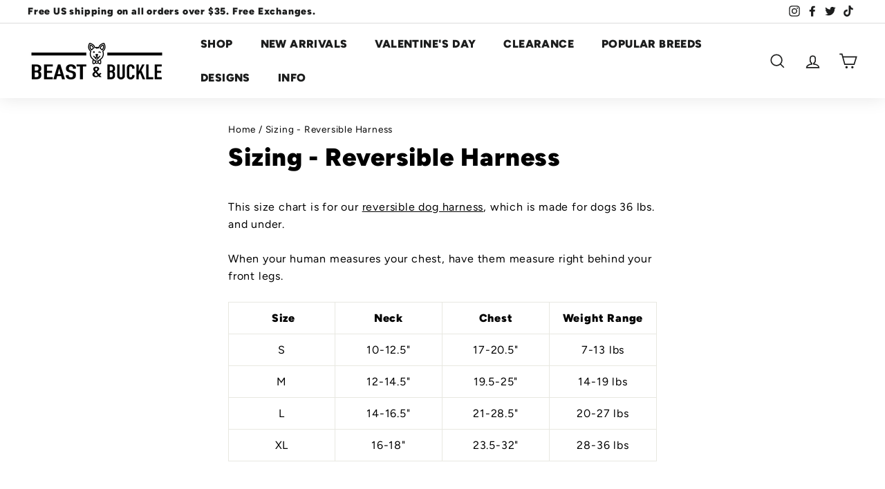

--- FILE ---
content_type: application/javascript; charset=utf-8
request_url: https://searchanise-ef84.kxcdn.com/templates.5D9E7v9d1H.js
body_size: 1925
content:
Searchanise=window.Searchanise||{};Searchanise.templates={Platform:'shopify',StoreName:'Beast & Buckle',AutocompleteDescriptionStrings:3,AutocompleteSuggestionCount:3,AutocompleteSuggestOnSearchBoxEmpty:'Y',AutocompleteProductAttributeName:'product_type',AutocompleteShowProductCode:'N',AutocompleteShowRecent:'Y',AutocompleteShowOnlyInStock:'Y',AutocompleteEmptyFieldHTML:'Start typing for instant search results',AutocompleteItem:'<li class="snize-ac-odd snize-product ${product_classes}" data-original-product-id="${original_product_id}" id="snize-ac-product-${product_id}"><a href="${autocomplete_link}" class="snize-item clearfix" draggable="false"><span class="snize-thumbnail"><img src="${image_link}" alt="${autocomplete_image_alt}" class="snize-item-image ${additional_image_classes}" style="max-width:70px;max-height:70px;" border="0"></span><span class="snize-overhidden">${autocomplete_product_ribbons_html}<span class="snize-title">${title}</span>${autocomplete_product_code_html}${autocomplete_product_attribute_html}<span class="snize-description">${description}</span>${autocomplete_prices_html}${autocomplete_in_stock_status_html}${reviews_html}</span></a></li>',AutocompleteResultsHTML:'',AutocompleteNoResultsHTML:'Sorry, nothing found for [search_string].Try some of our bestsellers →.',AutocompleteResultsOrder:["suggestions","products","categories","pages"],ResultsShow:'Y',ResultsPagesCount:10,ResultsCategoriesCount:10,ResultsShowActionButton:'quick_view',ResultsShowCategoryImages:'N',ResultsShowPageImages:'N',ResultsShowOnlyInStock:'Y',ResultsDescriptionStrings:0,SmartNavigationOverrideSeo:'Y',ResultsProductDefaultSorting:'sales_amount:desc',ShowBestsellingSorting:'Y',ShowDiscountSorting:'Y',ReviewsShowRating:'Y',CategorySortingRule:"searchanise",ShopifyMarketsSupport:'Y',ShopifyLocales:{"en":{"locale":"en","name":"English","primary":true,"published":true}},ShopifyRegionCatalogs:{"US":["3425042521"],"ZW":["2501410905"],"ZM":["2501410905"],"ZA":["2501410905"],"YE":["2501410905"],"VN":["2501410905"],"VE":["2501410905"],"UY":["2501410905"],"UG":["2501410905"],"UA":["2501410905"],"TZ":["2501410905"],"TW":["2501410905"],"TT":["2501410905"],"TR":["2501410905"],"TN":["2501410905"],"TM":["2501410905"],"TJ":["2501410905"],"TH":["2501410905"],"TG":["2501410905"],"TD":["2501410905"],"TA":["2501410905"],"SZ":["2501410905"],"SV":["2501410905"],"ST":["2501410905"],"SR":["2501410905"],"SN":["2501410905"],"SL":["2501410905"],"SK":["2501410905"],"SJ":["2501410905"],"SI":["2501410905"],"SG":["2501410905"],"SE":["2501410905"],"SC":["2501410905"],"SA":["2501410905"],"RW":["2501410905"],"RO":["2501410905"],"RE":["2501410905"],"QA":["2501410905"],"PY":["2501410905"],"PT":["2501410905"],"PL":["2501410905"],"PK":["2501410905"],"PH":["2501410905"],"PF":["2501410905"],"PE":["2501410905"],"PA":["2501410905"],"OM":["2501410905"],"NZ":["2501410905"],"NP":["2501410905"],"NO":["2501410905"],"NL":["2501410905"],"NI":["2501410905"],"NG":["2501410905"],"NE":["2501410905"],"NA":["2501410905"],"MZ":["2501410905"],"MY":["2501410905"],"MX":["2501410905"],"MW":["2501410905"],"MV":["2501410905"],"MU":["2501410905"],"MT":["2501410905"],"MR":["2501410905"],"MQ":["2501410905"],"MO":["2501410905"],"ML":["2501410905"],"MG":["2501410905"],"MD":["2501410905"],"MC":["2501410905"],"MA":["2501410905"],"LV":["2501410905"],"LU":["2501410905"],"LT":["2501410905"],"LR":["2501410905"],"LK":["2501410905"],"LI":["2501410905"],"LB":["2501410905"],"LA":["2501410905"],"KY":["2501410905"],"KW":["2501410905"],"KR":["2501410905"],"KH":["2501410905"],"KE":["2501410905"],"JP":["2501410905"],"JO":["2501410905"],"JM":["2501410905"],"JE":["2501410905"],"IT":["2501410905"],"IQ":["2501410905"],"IN":["2501410905"],"IM":["2501410905"],"IL":["2501410905"],"IE":["2501410905"],"ID":["2501410905"],"HU":["2501410905"],"HT":["2501410905"],"HR":["2501410905"],"HK":["2501410905"],"GY":["2501410905"],"GT":["2501410905"],"GR":["2501410905"],"GP":["2501410905"],"GN":["2501410905"],"GM":["2501410905"],"GH":["2501410905"],"GG":["2501410905"],"GF":["2501410905"],"GB":["2501410905"],"GA":["2501410905"],"FR":["2501410905"],"FO":["2501410905"],"FI":["2501410905"],"ET":["2501410905"],"ES":["2501410905"],"EG":["2501410905"],"EE":["2501410905"],"EC":["2501410905"],"DZ":["2501410905"],"DO":["2501410905"],"DM":["2501410905"],"DK":["2501410905"],"DE":["2501410905"],"CZ":["2501410905"],"CY":["2501410905"],"CV":["2501410905"],"CR":["2501410905"],"CO":["2501410905"],"CN":["2501410905"],"CM":["2501410905"],"CL":["2501410905"],"CI":["2501410905"],"CH":["2501410905"],"CG":["2501410905"],"CF":["2501410905"],"CD":["2501410905"],"CA":["2501410905"],"BZ":["2501410905"],"BW":["2501410905"],"BT":["2501410905"],"BS":["2501410905"],"BR":["2501410905"],"BQ":["2501410905"],"BO":["2501410905"],"BN":["2501410905"],"BM":["2501410905"],"BI":["2501410905"],"BH":["2501410905"],"BG":["2501410905"],"BF":["2501410905"],"BE":["2501410905"],"BD":["2501410905"],"BB":["2501410905"],"BA":["2501410905"],"AX":["2501410905"],"AW":["2501410905"],"AU":["2501410905"],"AT":["2501410905"],"AR":["2501410905"],"AM":["2501410905"],"AI":["2501410905"],"AG":["2501410905"],"AF":["2501410905"],"AE":["2501410905"],"AD":["2501410905"],"AC":["2501410905"]},ColorsCSS:'div.snize-ac-results span.snize-title { color: #000; }div.snize-ac-results li.snize-category a.snize-view-link { color: #000; }div.snize-ac-results.snize-ac-results-mobile span.snize-title { color: #000; }div.snize-ac-results.snize-ac-results-mobile li.snize-category { color: #000; }div.snize-ac-results .snize-no-products-found-text .snize-no-products-found-link { color: #000; }div.snize-ac-results div.snize-price-list { color: #1c1d1d; }div.snize-ac-results.snize-ac-results-mobile div.snize-price-list { color: #1c1d1d; }div.snize-ac-results li.snize-view-all-link span { color: #0652DD; }div.snize-ac-results.snize-ac-results-mobile li.snize-view-all-link span { color: #0652DD; }div.snize li.snize-product span.snize-title { color: #000; }div.snize li.snize-category span.snize-title { color: #000; }div.snize li.snize-page span.snize-title { color: #000; }div.snize div.slider-container.snize-theme .back-bar .pointer { background-color: #000; }div.snize ul.snize-product-filters-list li:hover span { color: #000; }div.snize li.snize-no-products-found div.snize-no-products-found-text span a { color: #000; }div.snize li.snize-product div.snize-price-list { color: #1c1d1d; }div.snize#snize_results.snize-mobile-design li.snize-product .snize-price-list .snize-price { color: #1c1d1d; }div.snize .snize-button { background-color: #0652DD; }#snize-modal-product-quick-view .snize-button { background-color: #0652DD; }div.snize li.snize-product .size-button-view-cart.snize-add-to-cart-button { background-color: #1FAA00; }#snize-modal-product-quick-view form.snize-add-to-cart-form-success #snize-quick-view-view-cart { background-color: #1FAA00; }#snize-search-results-grid-mode li.snize-product .size-button-view-cart.snize-add-to-cart-button { background-color: #1FAA00; }#snize-search-results-list-mode li.snize-product .size-button-view-cart.snize-add-to-cart-button { background-color: #1FAA00; }#snize-modal-mobile-filters-dialog div.snize-product-filters-buttons-container button.snize-product-filters-show-products { background-color: #0652DD; }div.snize div.snize-main-panel-controls ul li a { color: #0652DD; }#snize_results.snize-mobile-design div.snize-main-panel-dropdown > a { color: #0652DD; }#snize_results.snize-mobile-design div.snize-main-panel-dropdown > a > .caret { border-color: #0652DD; }#snize_results.snize-mobile-design div.snize-main-panel-mobile-filters > a { color: #0652DD }#snize_results.snize-mobile-design div.snize-main-panel-view-mode a.snize-list-mode-icon { background-image: url("data:image/svg+xml,%3Csvg xmlns=\'http://www.w3.org/2000/svg\' width=\'20\' height=\'20\' viewBox=\'0 0 20 20\'%3E%3Cpath fill=\'%230652DD\' fill-rule=\'nonzero\' d=\'M8 15h10a1 1 0 0 1 0 2H8a1 1 0 0 1 0-2zm-5-1a2 2 0 1 1 0 4 2 2 0 0 1 0-4zm5-5h10a1 1 0 0 1 0 2H8a1 1 0 0 1 0-2zM3 8a2 2 0 1 1 0 4 2 2 0 0 1 0-4zm5-5h10a1 1 0 0 1 0 2H8a1 1 0 1 1 0-2zM3 2a2 2 0 1 1 0 4 2 2 0 0 1 0-4z\'/%3E%3C/svg%3E") }#snize_results.snize-mobile-design div.snize-main-panel-view-mode a.snize-grid-mode-icon { background-image: url("data:image/svg+xml,%3Csvg xmlns=\'http://www.w3.org/2000/svg\' width=\'20\' height=\'20\' viewBox=\'0 0 20 20\'%3E%3Cpath fill=\'%230652DD\' fill-rule=\'nonzero\' d=\'M12 11h5a1 1 0 0 1 1 1v5a1 1 0 0 1-1 1h-5a1 1 0 0 1-1-1v-5a1 1 0 0 1 1-1zm-9 0h5a1 1 0 0 1 1 1v5a1 1 0 0 1-1 1H3a1 1 0 0 1-1-1v-5a1 1 0 0 1 1-1zm9-9h5a1 1 0 0 1 1 1v5a1 1 0 0 1-1 1h-5a1 1 0 0 1-1-1V3a1 1 0 0 1 1-1zM3 2h5a1 1 0 0 1 1 1v5a1 1 0 0 1-1 1H3a1 1 0 0 1-1-1V3a1 1 0 0 1 1-1z\'/%3E%3C/svg%3E") }#snize-modal-mobile-filters-dialog div.snize-product-filters-header a.snize-back-to-filters { color: #0652DD }'}

--- FILE ---
content_type: application/javascript; charset=utf-8
request_url: https://searchanise-ef84.kxcdn.com/preload_data.5D9E7v9d1H.js
body_size: 9618
content:
window.Searchanise.preloadedSuggestions=['dog harness','dog collars','no pull harness','no pull','poop bag holder','dog leashes','no pull dog harness','cooling bandana','poop bag','christmas harness','reversible dog harness','big dog harness','harness and leash set','xs dog harness','dog bandana','french bulldog harness','big dog','strap harness','dog leash','halloween dog harness','poop bags','dog collar','under the sea','camo harness','lady bug','tie dye','frenchie fam','collection bundle','sugar skulls','home run','dog hoodie','xs harness','pumpkin spice','cooling bandanas','pink harness','small dog harness','tattoo harness','christmas plaid','dinosaur harness','french bulldog','no pull bundle','cow print','xl harness','trick or treat','lumberjack plaid','all clearance','large dog harness','girly tattoo','under construction','cool camo','dog hoodies','walking bundle','reversible harness','fall harness','pug harness','plaid harness','xl dog harness','milk and cookies','big dog collar','sugar skull','rainbow leopard','adjustable harness','harness and leash','outer space','red dog harness','baseball harness','pink camo','blue gingham','extra small harness','black harness','rubber ducky','no pull harness bundle','midnight garden','tattoo set','leopard harness','no pu','poop bag dispenser','cupcake reversible dog harness s','st patrick’s day','extra small','small harness','xs collection','camo leash','pirate harness','purple harness','blue harness','blue camo','green harness','no p','hugs and kisses','mimosa harness','id tag','classic harness','frenchie dog harness','vroom vroom','cooling dog bandana','red harness','cozy plaid','fall collection','strap harnesses','harness leash set','camo collar','christmas leash','donut pattern','tattoo leash','tie dye dog harness','floral harness','final sale','boston terrier harness','donuts harness','puppy harness','winter harness','valentine harness','english bulldog harness','floral leash','hydrangea harness','wild west','leash set','large harness','harness collection bundle','black leash','walking bundles','boston terrier','lumberjill plaid','medium harness','ladybug collar','island sunset','car harness dog','gift card','extra small dog harness','shark collection','popsicle harness bundle','dog sweater','aloha bundle','slim leash','donut leash','luck of the irish','holidays harnesses','english bulldog','small collar','harness bundle','x small harness','pumpkin spice harness','glow in the dark','party pineapple','american flag','flamingo harness','large dog','strap harness for french bulldog','super hero','cupcake collar','mermaid dog','purple plaid','ladybug leash','pink leash','lightning glow-in-the-dark','halloween leashes','leopard leash','football-themed design','hippo harness','harness with handle','stars and stripes','leash and harness set','frenchie harness','dog collars dog harness and leash','poop bag holders','no pull harness set','pizza harness','baseball leash','harness collection bundles','dinosaur dog','red white and blue','camping harness','dog clearance','cupcake leash','flower power','sea shell','baseball dog','home run leash','puppy love','pumpkin spice leash','make up','snow queen','superhero harness and leash','xxl dog harness\'s','modern plaid','burger and fries','shark harness and leash','heavy metal','berries and cherries','cherry blossom','rainbow harness','butterfly garden','girl harness','size guide','taco harness','valentine’s day','cute camo','hot dog','id tags','festive frenchies','bow tie','construction harness','size small harness','lady bug harness','football bundle','tropical leash','xtra small harness','dog tags id','poop holder','blue gingham harness and leash','christmas collar','work out','no pull harnesses','watermelon harness','no pull pug harness small','just beachy','ladybug but harnesses','aloha leash','corgi harness','bag holder','spring plaid','princess leash','dog harness and leash set','firefighter harness','blue hydrangea','big dog collars','pink collar','reversible harnesses','popsicles harness','santa paws','under the sea bundle','double leash','all dog harness','smooches collection','dog harnesses','no pull french bulldog harness','small dog','lady leopard','halloween harness','leash and harness','american flag harness','christmas cookies','mermaid bundle','small dog collar','lumberjack harness','tattoo collar','cherry blossom leash','pizza harness and leash set','cooling harness','xl harnesses','dog harness with handle','early access','plaid leash','beach harness','small hoodies','cow print leash','holiday harness','small dog harnesses','snowman sweater','donut collar','tartan plaid','floral set','easter harness','pineapple dog','no pul','shark harness','harness & leash','no pull bundles','leopard collar','big dog harnesses','penguin harnes','sugar skulls reversible','x small','tropical collection','red collar','black collar','pizza leash','frenchies vs everybody','midnight garden bundle','gift cards','blue dog harness','dog hats','rubber duck','workout harness','dog tag','golden retriever','buckle dog collar','greek key','basketball harness','over the head harnesses','harness with','no-pull harness','harness & leash set','harness dog','happy hour','outer space bundle','christmas bundle','solid black','let it snow','pirate leash','yoga harness','orange harness','buffalo plaid','no pull har','plaid collar','front clip harness','dog adjustable harness','madras plaid','medium no pull harness','christmas plaid leash','pride harness','flower power harness','dog tags','island sunset bundle','large no pull dog harnesses','tattoo bundle','teal harness','rosé & roses','solid color no pull','whiskey harness','lumber jack','girly tattoo collar','medium harness and leash set','hugs and kisses harness','seashell harness','hugs and kisses bundles','frenchie fam harness','frenchie fam collar','rubber duckies','harness for dog','how to measure for harness','harness with leash','mimosa collar','halloween leash','yoga leash','big do','pirate collar','tropical dog harness combo','pink camo collection','camping leash and harness','how to adjust your harness','lumber jill','all harness','donuts bundle','no pull harn','giraffe bundle','dog harness and a leash','no oull','extra large dog harness','harness sizing','harness leash bundle','orange dog harness','space harness','dog leash and harnesses','size c','collar and leash','sweater design','make up harness','mimosa leash','no pull dog','out sale','big d','christmas plaid collar','xxl harness','beagle harnesses','taco leash','american flag leash','harness for','st patrick','cozy plaid leash','donut harness','pink dog harness','watermelon leash','tattoo reversible','margarita dog','corgi no pull harness','reverse harness','day of the dead','firefighter harness and leash','donuts leash','home run harness','st patricks','makeup collection for','popsicle collar','blue leash','dinosaur leash','coconut harness','new harness','harness for boston terrier','monster movie','size medium','sports dog harness','snake skin','tattoo poop bag','custom harness','size small','medium no pull','no pull harness and leash','boy harness','summer harness','dog harness set','big dog no pull harness','small no pull harness','hydrangea leash set','lady bug collar','trick or treat french bulldog','pink plaid','cool camo bundle','strawberry harness','xs harnesses','surfing classic','no pull harness big dog','blue camo harness','monstera bundle','all dog','cowgirl leash','cupcake harness','red plaid','poo bags','holiday harnesses','yoga collar','long leash','tie dye harness','checkered dog harness','no pull harness and leash set','st pat','harness medium','medium collar','frenchie leash','poop ba','extra large','dog bandanas','harness and lea bundles','large no pull','dog harness for','large harnesses','leash poop bag set','leopard print','aloha collar','french bulldog no pull harness','burgers n fries','floral collar','burgers and fries','make up leash','vroom collection','trick or','st pa','mystery packs','football harness','xs no pull harness','cooling dog','christmas sweater','blackwatch plaid','big dog bundle','frenchie flamingo','size large','small reversible','collars clearance','french harness','daisy pattern','discount codes','pool pawty','christmas bandana','xl dog','cow leash','tiger harness','st patr','dog harness no pull','slim dog leash','red dog collar','glow in the dark leashes','pineapple leash','christmas dog harness','christmas cookie','checkmate reversible dog harness','harnesses with leashes','frenchie fam leashes','harness for small dog','beast and buckle with leash','french bulldog leash','autumn harness','poop b','leash and collar set','pink lemonade','accessory all','size small collars','camouflage pattern','harnesses for','dark green','holiday treats','strawberry milk','summer yellow','small reversible harness','dog collars id tags','puppy love harness','soccer leash','skulls reversible','cool camo harness','watermelon & leash set','xs small harnesses','wi ter','casino harness & leash set','small bundle','dog harness with','no pull h','front clip','mermaid leash','harness pattern','lemonade harness','frenchie fam leash','size l','jack o lantern','pizza collar','st p','superhero leash','rubber ducky leash','white harness','christmas collars','walking set','size ch','frenchie collar','pug har','xs dog harness bundle','howl-oween harness','leash and poop','no pull large','at accessories','lightning leash','hoodie for dog','valentines harness','sunny or stormy','purple reversible harness','red white blue','no pull handle','camo no pull','love bug','c small','all collars','no pull big dog','harness for x large dogs','harness strap','valentines day','poop dispenser','fall bandana','under the sea leash','pink dog collar','set in dog harness','pink camo leashes','sprinkles harness','no pull harnes','bundles french bulldog','i’d tag','skull harness and leash','dog cooling bandana','purple collar','harness bundles','hawaiian harness','collar and harness','winter bandanas','leashes sizing','christmas no pull','big dog c','big dog coll','shark poop bag','outer space collar','mimosa stripe poop bag holder','beast and buckle','red gingham','checkered leash','under construction classic harness','camo no pull harness','hawaiian beach','milk and cookies reversible dog harness','pirate dog collar','winter hoodies','in harness','yellow dog harness','red n yellow plaid','dog harness with on it','black n','small dog french harnesses','green dog harness','leash and collar','bag d','durable dog harness','o pull','perfect fit','bulldog harness','leopard-print design','reversible dog harness and','pro lea','mo pull','no hands leash','beast and','new arrivals','kelly green','frenchie vs everybody','bundle harnesses','margarita dog harness','yellow harness','midnight garden leash','no dog','camp harness','buckle easy dog','hamburger and fries','dog harness christmas','check mate set','serape dog','black and white','winter christmas harnesses','harness large','x large dog harness','harness collection','blue plaid','moose leash','harness leash bundles','strawberry leash','fall styles','tiger leash','best for car','red leash','classic dog harness','size xs','pumpkin spice bundle','lady bug leash','hot pink','camo bundles','camo poop bag holder','christmas poop bags','shibori harness','gray harness','big dog harness and leash','dog harness halloween','fall leash','size cha','snowman pattern','purple harness for','xs harness and leash set','big dog co','sugar skulls harness','snakeskin collar','st patri','smaller dog collar','red poop bag','slim harness','no pull bundle french bulldog','irish plaid','snakeskin leash','extra small size','fall dog harness','large collar','rainbow leopard leash','light blue','now tie','breast cancer','blue plaid harness','pug ha','skull collar','dog poop holder','big dog colla','blue set','under the sea collar','black camo','plain dog harness','bow ties','leopard poop bag','ladybug harness','dog harnesses xl','under the sea harness','harness under 2','modern plaid harness','adjustable no pull harness','reversible dog harness s','pink cherry gingham','xs no pull','big dog harn','how to','donut poop bag holder','halloween collar','workout leash','no pull ha','chest xs','car harness','moose plaid','pull bundle','dinosaur collar','aloha dog','sale harnesses','flower power leash','french bulldog harness and leash','poo ba','tattoo no pull dog harness','cupcake bundle','cute harness with','blue poop bag','ex small','so small','xtra small','merican donuts','tattoo poop','xs din','frenchie bundle','dog g','dog ollars','collar and leash set','plaid poop bag holder','xs bundles','santa paws leashes','no pull dog ha','medium dog harness','and leashes','poop bag carrier','hippo walking bundle','surfing harness','taco collar','french fries','under the se','winter leash','purple leash','xxl dog harness','xl no pull','black harness with pink','how to reverse','harness and head','rubber ducky collar','medium dog collar','bundle be harness','check out','sale items','red harnesses','rainbow leash','dog strap harness','black dog leash','dog too','tribal pattern','pug h','treat bag','soft harness','light up','frenchie no pull harness','patriotic american','holiday collar','black no pull harness','english bulldog bundle','collars dog','frenchie hoodies','whiskey design dog harness','i pull harness','spooky no pull harnesses','no pull harness for frenchies','pug no pull harness','giraffe leash','leash slim','spring plaid harness bundles','touchdown leash','blue camo collar','whiskey reversible','basketball leash','checkered harness','dog walking bundle','adjustable harnesses','black dog harness','super hero leash','monstera leash','white camo harness','tie dye leash','st patricks day harness','pug harn','red collars','classic harness and leash bundle','harnesses big dog','hippo collection','milk and','harness set','lumberjack walking bundle','all no pull','rose and roses leashes','no pull harne','beach leash','blue collar','plaid hoodie','pizza leash set','giraffe dog','makeup leashes','tattoo dog','xxl harnesses','lb harness how to measure','sugar s','popsicle leash','autumn dog leash','for frenchies','vegas no pull dog harness','green leash','no pull xs','wild west leash','reversible harnes','under the','harness dog yoga','milk and cookie','white camo','leash pineapple','donut bundle','tropical harness','greek key classic harness','red plaid harness','island sunset harness','lady bu','big dog fall harness','size large harness','tattoo re','training harness','dog festive','dog carrier','rose and roses harness','christmas poop bag holder','service dogs','princess harness & leash set','leash sets','non pull','tattoo pattern','glow in the dark harness','dog christmas','pizza hoodie','bu dles for french bulldog','american harness','winter dog harness','cow girl','extra big dog','purple no pull harnesses','collar size','leash width','lumberjill leash','be harness','blue no pull','harness black','at patrick\'s','animal print','durable harness frenchie','plaid bundle','how to adjust','pink flamingo','black and white chec','cooling ba','brown harness','day of the dead-inspired','tattoo harness and leash','monstera harness','harness leash collar','pawty in the usa','xs collar','bundle collections','purple dog harness','green plaid','trick o','yoga dog','harness clearance','leopard dog','be mine','sport harness','plaid collars','donuts dog harness','plaid with leash','be tie','harness for dogs over','camo set','halloween poop','frenchies vs','pink no pull harness','camo dog collar','matching leash and poop bag','flower power bundles','x dog harness','red hearts','serape collar','blue and white harnesses','rock and roll','home run no pull harness','m harness','puppy harnesses','purple lilac','touchdown collar and leash','bow harness','hydrangea leash','made in the usa','special cow-print','id t','lb harness','patriotic harness','puppy french','halloween bundle','labrador retriever harnes','dog harness sets','smaller harness','under con','work out harness','dog leash slim','princess dog','pug harnesses','pups dog','pink ca','french bulldog village','english bulldog harness large','large dogs','tiger prevent','camo combo','reversible dog harness set','clearance no pull harness','makeup walking','tiger collar','bandana harness','present for dog','stars dog harness','harness for a french bulldog','black plain harness','tattoo leash and harness','no pull medium','penguin collar','bull dog','dog hat','dog collar accessories','plaid no pull harness','pac man','dog leashes with clip','shibori tie','harness no pull','safe water','dog harness by','girly tattoo leash','tattoo dog collar','strap har','dino leash','big dog harness set','bundle no pull','shark poop','green collar','camo poop','lady ug','bundles size small','non pull dog harness','dog light harness','clearance harness','seashell poop bag','easter leash','pumpkin spi','slim leash set','cupcake leash set','small dog collars','pink camo leash','french bulldog design bundle','pug dog harness','pink camo harness','camo hoodie','collar is','camo dog','no pull harness small','christmas pl','are wear harness','strawberry reversible','harness for frenchie','red blac','camping leash','rainbow leopard dog hoodie','breathable mesh','special discount','dog harness size large','harness xs','polka dot','cozy plaid no pull','back o','big dog firefighter','camo p','brown harnesses','xs harness and leash','be collar','camo pink','food theme','christmas dog','medium no pull harnesses','new harnesses','dog co','80s reversible','red poop bag holder','strap harness pug','let it snow leashes','dog harness and leash','cupcake poop bag holder','dog harness reversible','pizza dog harness','french fam','girly tattoo dog','lemonade leash','hot dog harness','rubber ducky dog collar','floral no pull','cow pri','harness for bulldog','n o pull harness','cooling for','shark reversible','ratio leash','blue gingham harness','stylish bulldog','girl dog','moose collar','yellow plaid','holiday collars','pride leash','lady bugs','cooling b','comfort collar','new no pull harnesses','seashell leash','poo bag','christmas bundles','casino walking bundle','tartan harness','casino leash','dog bag','extra large harness','french from','bundle leash','monster movie bundle','black and white camo','camo bundle','cooling ban','lumberjack leash','snowflake pattern','strap harness for french','cow p','motorcycle harness','harness plaid','frenchie harnesses','small harness with leash','poop bag tattoo','harnesses with handle','camo hoodie for small dogs','patriot plaid','lbs harness','harness christmas','solid colors','no pull harness & leash','camo dog collar and harness','dog harness no','harness over','halloween harnesses','red medium harness','bold orange','heavy metal reversible dog harness','leash bundle','dog leash gray','gray camo harnesses','dog harness with name','purple plaid bundle','frenchies vs everybody leashes','two dog leash','american bulldog harness','frenchie poop','spring collar','purple plain harness','x small dog harness','cute dog harnesses','tattoo bandanas','basketball bundle','ex harness','black bag','xs no pull dog harness','home run dog leash','how to adjust harness','whiskey leash','purple xl','purple plaid harness','floral dog','french bulldog harness bundle','teal harnesses','cupcake designer','pink cherry','walking bundl','walking bund','walking bun','walking bu','green poop bag holder','breast cancer dog','plain print','frenchie harness and leash','green poop bag','bandana holiday','cow prin','breast cancer collars','cupcake poop bag','clip front harness','clearance leash','cupcake hoodie','big dog harness bundle','green camo','no pull french bulldog','large dog hoodie','and fries','mimosa bundle','dog collar big dogs','black and white cow print harness','dog harness 50-80','cooling banda','pizza and leash set','pink no pull','accessory for','great harness','christmas reversible dog harness','poop to match the shark harness','red and white','harnesses medium','cowgirl boots','slim best','no pull harness bundles','leopard print harness','cowboy hat','black le','st patricks day','large ladybug harness','milk and cooki','happy hou','rubber duck harness an','popsicle harness collection','beach dog','cookie harness','size g','red no pull','no pull pug harnesses','superhero harness','mimosas harness','lady bug bundle set','dog l','leash collar','ladybug dog','red camo','no choose dog harness','if dog harness','vroom vroom leash','under th','beautiful harness and leash','french bu','flamingo collar','cow harness and leash','floral dog leash','christmas harnesses','pink harnesses','sugar sk','leash donut','designer dog harness','collar leash','las vegas','dog collar and harness','no alloy','easter dog harness','purple camo','english bull','christmas harness and leash','pineapple collar','flamingo poop bag','berries and cherries collar','pirate bundle','how to adj','coconut dog harness','beach dog harness','reversible collar','daisy leash','purple no pull','green ha','no pull 50-80','camo dog leash','cupcakes leash','dog best','leopard harne','how to reverse harness','bl set','leash cow','dog cooling','head harnesses','plaid dog harness','luck of the irish harness','harness and set','english bu','lady b','no pull pink','americana dog harness','red and black harness','collar clearance','smaller dogs','collar dog collar','b set','blue no pull harness','xl pink harness','small collars','eash set','german shepherd','harness makeup','big collar','how to a','wild west harness and leash set','how to measure','donut hoodie','poop dispensers','lab harness','harness and collars','soccer dog','stylish bulldog harness','christmas pla','sugar skull collar','burgers & fries','construction bandana','no put','matching leash and harness','pumpkin dog collar','cowboy theme','english bulldo','irish harness and','skull and','tie dy','greek key dog leash','pumpkin sp','where are leashes made','pirate no pull','cupcake harness & leash set','purple and pink','no pull harness clearance','americana leash','plaid harness and leash set','snowman harness and leash','sale xl dog harness','handle harness','sugar skull leash','fall ha','english bulld','plaid leashes','cupcake small','space collars','camp leash','light pink','classic harnesses','sugar skull poo bag','small harness no pull','christmas bun','no pull leash','sunday funday','cowgirl reversible','tribal harness','donut bandana','under the sea classic dog harness','irish leash','milk a','vegas no pull harness bundle','dog poop bag','stars and stripe','pink c','fall no pull','cupcake bandana','yoga set','dog collar tags','how to fit','small harness collection bundle','sugar sku','long leashes','large dog collar','luck of','no pull ladybug','christmas leash dog','large dog no pull harness','camo bandana','holiday dog harness','halloween dog','plaid harnesses','waist leash','4th of july','water progress','cute girly dog harnesses','x handle','trick or t','bo pu','small leash','holiday plaid','bo pul','french bulld','do no','outer s','leopard dog harness','black red','how t','dog collar and leash set','popsicle harness','heart leash','harness s','extra dog','red red','cool camo collar','checkmate harness','and cookies','cute harness','flamingo leash','blackwatch harness','dog harness small','do leashes','size s','pirate no pull harness','leash plaid','big dog leashes','sports harness','smooches leash','shark dog','large no pull harness','black and yellow','purple and orange','collars for','buffalo harness','dinosaur leashes','floral dog collar','cooling for a cause','n pull harness','no harness','breathable harness','baseball bundle','shark leash','cool harnesses','collar medium','how to ad','treat hol','milk and cookie s','xl reversible french bulldog harnesses','santa paw','tie d','orange ha','dog treats','no pull buckle','blue camo leash','purple dog','harness for pug dog','red and white dog harness','french bulldog puppy harness','pro leash','teal collar','for a small dog harness','red and yellow','no pull do harness','midnight garden collar','frenchie fam collar and leash','spring plaid dog harness','dog no pull harness','camo harness and leash','flower power poop bag','holiday dog leash','solid pink','name on harness','black dog collar','black bandana','bandana fall','dye dye','dog harness camo','harness for dogs under 15','golden retriever harnesses','pink no pull dog harness','purple plaid collar','frenchie poop holder','accessories for dog harnesses','dog harness with bundle','red dog leash','festive frenchie','gray no-pull','harness tie dye','dog collars halloween','black and purple','any extra small harness','breast cancer leash','blue dog leash','red hoodie','to 5 harness','girly collar','orange no pull','autumn vibes','spooky poop bag','harness and leash bundle','cherry blossom bundles','frenchie harness for dog','solid harness','ft leash','sugar skulls collar','trick or treat harness bundle','did you have a football harness','cup cake','football dog harness','fall leaves','harness and leash bundles','whiskey collar','frenchies bs everybody leash','sunset coll','bundle baseball','leash for everybody frenchie harness','purple harnesses','purple dog collar','teal no pull harnesses','plaid no pull bundle','pink cherry gingham harness','double dog leash','solid color harnesses','mesh harness','harness extra','heavy metal dog collar','touchdown poop','collar features','poop bag holder black','ni pull','flower power collar','dog harness a dog','cow bandanas','high-quality neoprene','whiskey collar and leash','to buckle','water harness','home run collar','sea harness','cherry blossom collar','french is fam','red no pull dog harness','id ta','solid color','coll camo','sunny day day','harness collar and leash','monster movie harness','adjustable leash','cozy plaid big dog','st patrick\'s day','girl tattoo','puppy love leash','big dog no pull','frenchie hoodie','pink cherry leash','valentine\'s day','dog house','harness red','pineapple perfection poop bag','bow dog harness','leash s','aloha harness','or treat','extra small dog harnesses','cool camo dog harness','pumpkin spice poop bags','blue gingham collar','camo har','blue camo leashes','snow queen bundles','french bulldo','halloween dog harness fall','dog tablecloth','fall reversible harness','black leash 4','collar leash set','harness for 30 lb dog','milk an','frenchie fam no pull harness bundle','extra small si','tie did bandana','red white and bag','donut no pull harness','ice cre','tie die','sugar skull harness','flower dog harness','health bandana','cozy pl','pop b','xs har','no pull floral','adjustable collar','cupcake no pull','crown harness and leash','no pull christmas','halloween candy','tattoo colla','leopard big dog bundle','lady bug set','safe walker harness','spring harnesses f','cozy pla','dog hoo','matching leashes','large reversible harness','can harness','frenchie pattern harness','donuts no pull bundle','cute s','harness for 50 lb dog','blue hawaiian dog harness and','no pull d','snowman leash','gold leash','bold red','party harnesses','trick or tr','christmas har','race car','green har','the dye','christmas ha','dog leash clip','shibori tie dye leash','plaid pink','tattoo bundles','ocean harness','harness and coll','pirate coll','summer no pull harness','boston terrier leash','harness with price','light up harness','pink har','winter dog','pink collars','boots harness','outer space leash','black c','cozy plai','no pull clearance','purple be','st patrick day','plaid set','dog collars usa','xs ha','green and black','butterfly garden leash','collar s','cookie dog harness','no pull harness combo','christmas plaid n','winter bandana','ladybug tag','fall har','pink cam','no dog harness','no choose harness','pop art','xs h','girl collar','fierce rainbow','sizing c','to fit no pull harness','checkmate leash','dog colla','cow collar','dog pens','sugar skull no pull harness','fall h','cupcake dog bundle','red whit blu','madras plaid collar','tattoo no pull','l leash','no bull back and white','milk and cookies dog','no pull harness pink','milk and c','custom do','princess collar','camping collection','black poop bag','wild west harnesses','shibori dye','winter collar','madras leash','dog yoga leash','no pull camo','clearance bundle no pul','mesh harness for a corgi','safari leash','strap harne','frenchie bandana','dinosaur poop','treat bags','duck leash','frenchie fam collection','fire fighter','cow pr','no pull harness frenchie','no pull dog har','poop holder bag','american bulldog','size medium no pull harness','wild no pull','popsicle poop bag','french bull','dog clo','service dog','golden retri','coconut leash','leopard leash set','holiday dog leashe','collar plaid','lumberjill no pull','clearance bundle','planets designed','reversible harnesses xl','no pull b','harness m','donut leashes','frenchie fam no pull dog harness','luck o','poop bag hol','christmas dog collar & leash','harness big dog','frenchie fa','tan plaid','cute c','dog poop','pink xl harness','beach design','halloween bun','cup cake collar','tie du','pumpkin and spice','under sea','cow harness','fall or','no pull do','luck of the i','fall collar','so more','reversible harness plaid','all no pu','dinosaur bundle','mesh dog harness','pumpkin leash','tattoo co','usa harness','green harn','lemon harness','breezy tie-dye','hugs a','sprinkles dog collar','leopard dog leash','weight of sizes','madras plaid harness','treat h','ladybug poop bag','extra sm','easy dog harness\'s','shark leashes','size m','penguin leash','dog cl','green harne','lumberjack plaid leash','dog harness red','winter harness and leash','classic harness french','pug leash','can collar','lemonade poop bag','extra sma','flower harness','cl harness','special group','girly dog harness','winter leash and harness','christmas plaid no pull','xs dog sweater','watermelon bandana','collar bundles','english bulldog harnesses','st patric','cute ca','houndstooth dog','strap harn','penguin harness','makeup leash and poop bag','pizza bundle','rose harness','in dog harness','pineapple harness','trick or treat bundle','patriot leash','pump kin spice','leopard har','lim leash','space leash','pumpkin s','red white and blue collection','all no pull harness','harness and colla','sizes of dog harness','large wal','where are products made','lightning glow in the dark','reversible ha','yummy pizza','dinosaur dog hoodie','black lea','floral no pull harness bundle','fall collars','harness with on it','blue g','christmas harness for','80s collection','tattoo bag','lady bug collars','americana big dog harnes','big dog col','st patrick harness','ladybug harnesses','watermelon pink','st patrick’s da','harness best','black poop','big dog camo collar and leash','lumberjill collars','yellow blue','cooling bandan','christmas dog collar','black watch leash and harness','for classic harness','gingham harness','camo dog collars','floral bundle','leash mimosas','black lab','snakeskin dog','dog leash and collar','cooling ha','plaid no pull','red white blue harness','camo strap harness','love harness','girly ta','floral l','big dog large','sale set','sea she','no pull medium harness','no pull harness with leash','long leas','leopard harness medium collar','dog food','bug dog','pirate poop bag','flag leash','cow bundle','floral leas','green leashes','glow leash','large harn','tattoo girl','tattoo coll','wild we','lumberjack poop bag','comfortable leashes','french bull dogs','corgi fam no pull dog harness','fall pattern dog harness','leash se','easter collar','clearance coll','polyester beast','tropical collar','at harness','dog christmas bandanas','breezy tie','christmas p','holiday collection harnesses','camo pi','home ru','girly tatt','lumberjack plaid collar','christmas dog collars','no pull dog harness bundle','leash and harness combo','no pull for frenchies','harness for big','leash tattoo','size gui','dog harnes','li leash','big dog har','no pull dog h','donuts no pull','yoga harnes','reversible harness small','medium big dog harness','gray camo','treat ho','st patt','poop bag holder camo','christmas leash and collar','lumberjack leashes','harness for french bulldog','print harness','no pull small','frenchie harness bundles','french and','english bulldo harness','lovey-dovey xs','cap ale','tatto dog harness','floral leash set','durable leash','sign in','poo b','leo was','leopard harness for smaller dogs','donut leash set','greek classic','bundles lady bug','cowgirl harness','christmas big dog','lady bug bundle','cooling h','burger & fries classic combo','usa leash','pirate bandana','reversible with leash','leash with clip','camo harnesses','and poop bag holder','classic black','greek harness','black l','frenchie em','red blue','clearance bundle no pull','french fam harness bundle','cow print harness','lumber jack collar','harness space','bats harness','red stripes','flower po','dog be','rubber ducky harness','ladybug reversible','leopard print collar harness and leash','poop bag hold','harness xl','vroom vroom harness','how to adju','leopard ha','new no pull','workout dog','large hoodies','daisy poop bag','small terrier','at to money','check mate','baseball collar','reversible dog','french bulldog bundle','makeup harness','poop bag h','large harness f','poop ag dispenser','safari collar','harness and collar','big dog pumpkin spice harness','orange leash','dog c','christmas plaid dog collar','christmas dispensers','neck a','no pull pug','french b','harness for pug','checkmate collar','no pull spring plain','large w','trick or treat harness','christmas plai','poop bags leash set','make up poop bag','collar big dog','sizing cha','valentine’s day harness','squiggles dog collar','valentine collar','x small collar','winter bun','tiger harnesses','medium dog collars','mermaid harness','pink d','tattoo no pull harness','pizza l','collars sale','reversible h','poop poop dispenser','red n yellow','cat collar','memorial day','american bandana','to reverse harness','christmas have','pink plaid collar','shark bundle','mermaid adjustable dog harness','holiday collection','look neck','size sl','pride dog','leash gingham','fall plaid','floral no pull dog harness','english b','fast food','donuts no','unicorn collar','dog harness large','extra small s','dog collar set','christmas bu','sea creatures','white ca','dog bows','seashell bundle','green h','casino walking bundle','padding harness','girl collars','features cupcakes','price creatures','casino harness','xx small harness','x large','cookies and milk','hug a','taco no pull','xs harn','hot do','dog harness white','tatto harness','blue and harness','pizza ha','blue can leash','home t','pirate hat','collar clear','yoga bundle','sun harness','spider man','pink for a girl','dog id tags','black plaid','hoodie for','hugs and kisses collar','dog harness cow','red bandana dog harness','harness with donuts','light pink leash','red and blue harness','tattoo poop bag holder','puppy lo','purple green','harness for 60 lb dog','fi collar','solid collar leash','leash pro','add name','pink lady leopard','plaid spring','navy color','light weight','dark green leash','cherry blossoms leash','touchdown dog','regular harness','collar small','skull & crossbones','easy harness','clearance bundles','christmas clearance','strawberry poop bag','dog harness for small dog','pink harnesses and leash set','patriotic plaid leash','grab bag','no pull dog harness purple','leopard fi collar','no pull midnight garden','holiday treats poop bag','small size','and blue','navy blue leash','pink and purple dog harness','midnight garden collar and leash','collar collars','spooky bag','puppy size','camo large','baseball leashes','baseball pattern','2 dog leash','collars and leash','no pull dog harness plaid','lumberjack plaid l','dog for sale','burgers and fries leash','matching leash and collar','skull & crossbones no pull dog harness','black and white camo leash','black and white camo collar','camouflage harnesses','customized dog','ustomized dog harness','dog christmas sweater','christmas no pull harness','solid red harness','extra small puppy harness','i\'d tag','stars poop bag','rainbow leopard dog','dog harness size small','for a frenchie','christmas no-pull','tropical dog','leopard poop','christmas collar for dog','frenchi fam hoodie','safety harness','hot ink leash','small 7 do','size harness','holiday leash','poop bag plaid','just beach leash','cozy collar','plaid christmas','cow print dog','poop bag holder aqua','lilac leash','harness handle','pink solid colors','tartan plaid harnesses','christmas sw','navy blue','frenchie harness size','frenchies vs everybody no pull dog harness','corgi dog harness','for harness','bandana on dog','purple plaid no pull harness','mermaid collar','sale dog collar','sunset harness','skulls harness','no over head','winter hats','holiday treats harness','frenchie hats','special codes','dogs under 15','harness camo','puppy love dog harness','trick r treat','pink and','holiday no pull harness','red plaid leashes','set in harness','frenchie dog harness leash','special group access','blue can','heavy metal harness and leash set','rainbow leopard collar','cozy plaid no pull dog harness','harness size','dog tags id dog','pink cow','labrador retriever','midnight garden dog hoodie','standard harness','cute camo leash','skulls poop bag','plain colors','bag dispenser','frenchie fr','gray poop','leash collar harness leopard','cherry blossom reversible dog harness','snake skin leash','camo leash and','fi collars','solid no pull harness','strawberry collar','dog harness med size dog','matching harness and collar','pink lea','no pull harness navy','collection bundle cool camo collar','rainbow poop bag','christmas plaid poo','solid color dog leash','clearance leashes','serape leash','small co','dog harness leash combo','christmas size','cozy plaid bundle'];

--- FILE ---
content_type: text/json
request_url: https://conf.config-security.com/model
body_size: 85
content:
{"title":"recommendation AI model (keras)","structure":"release_id=0x5b:3e:3a:29:20:2b:64:2b:66:6d:31:60:22:53:4e:53:34:6b:54:3d:68:7c:7b:7d:4a:7d:28:46:2c;keras;ugw5zjz32iiinefss1zan8so2qcx8zf62xsp10po9p6st0w4i0ihxgmvud3sleb12w9813v5","weights":"../weights/5b3e3a29.h5","biases":"../biases/5b3e3a29.h5"}